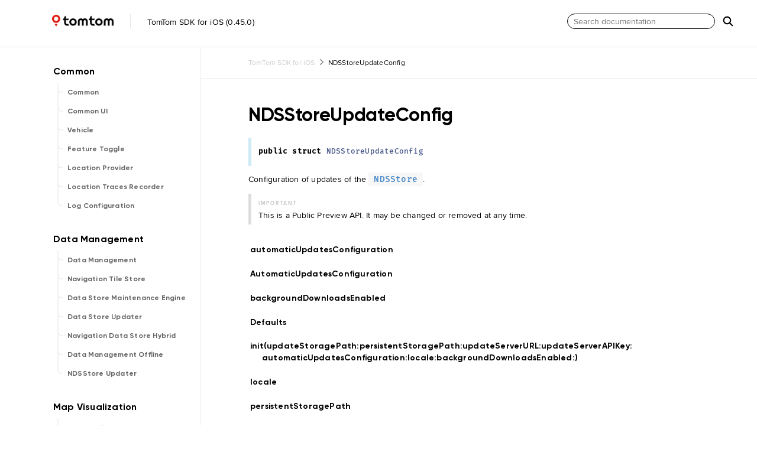

--- FILE ---
content_type: text/html
request_url: https://developer.tomtom.com/assets/downloads/tomtom-sdks/ios/api-reference/0.45.0/Structs/NDSStoreUpdateConfig.html
body_size: 4058
content:
<!DOCTYPE html>
<html lang="en">
  <head>
    <title>NDSStoreUpdateConfig Structure Reference</title>
    <link rel="stylesheet" type="text/css" href="../css/jazzy.css" />
    <link rel="stylesheet" type="text/css" href="../css/highlight.css" />
    <meta charset="utf-8">
    <script src="../js/jquery.min.js" defer></script>
    <script src="../js/jazzy.js" defer></script>
    
    <script src="../js/lunr.min.js" defer></script>
    <script src="../js/typeahead.jquery.js" defer></script>
    <script src="../js/jazzy.search.js" defer></script>
  </head>
  <body>

    <a name="//apple_ref/swift/Struct/NDSStoreUpdateConfig" class="dashAnchor"></a>

    <a title="API Reference Documentation"></a>

    <header class="header">
      <p class="header-col header-col--primary">
        <a class="header-link" href="../index.html">
        <img class="header-icon" src="../img/logo.png" alt="TomTomSDK"/>
        <img class="header-separator" src="../img/separator.png" alt="Separator"/> 
          TomTom SDK for iOS (0.45.0)
        </a>
      </p>
    
      <div class="header-col--secondary">
        <form class="searchform" role="search" action="../search.json" class="search-form">
          <input type="text" placeholder="Search documentation" data-typeahead>
          <img class="search-img" src="../img/search.png" alt="Search"/>
        </form>
      </div>
    </header>

    <div class="content-wrapper">
      <nav class="navigation">
        <ul class="nav-groups">
          <li class="nav-group-name">
            <img class="arrow" src="../img/arrow_submenu.png" alt="arrow"/>
            <a id="frameworkname" class="nav-group-name-link" href="../TomTomSDKCommon.html">TomTomSDKCommon</a>
          </li>
          <li class="nav-group-name">
            <img class="arrow" src="../img/arrow_submenu.png" alt="arrow"/>
            <a id="frameworkname" class="nav-group-name-link" href="../TomTomSDKCommonUI.html">TomTomSDKCommonUI</a>
          </li>
          <li class="nav-group-name">
            <img class="arrow" src="../img/arrow_submenu.png" alt="arrow"/>
            <a id="frameworkname" class="nav-group-name-link" href="../TomTomSDKVehicle.html">TomTomSDKVehicle</a>
          </li>
          <li class="nav-group-name">
            <img class="arrow" src="../img/arrow_submenu.png" alt="arrow"/>
            <a id="frameworkname" class="nav-group-name-link" href="../TomTomSDKFeatureToggle.html">TomTomSDKFeatureToggle</a>
          </li>
          <li class="nav-group-name">
            <img class="arrow" src="../img/arrow_submenu.png" alt="arrow"/>
            <a id="frameworkname" class="nav-group-name-link" href="../TomTomSDKLocationProvider.html">TomTomSDKLocationProvider</a>
          </li>
          <li class="nav-group-name">
            <img class="arrow" src="../img/arrow_submenu.png" alt="arrow"/>
            <a id="frameworkname" class="nav-group-name-link" href="../TomTomSDKLocationTracesRecorder.html">TomTomSDKLocationTracesRecorder</a>
          </li>
          <li class="nav-group-name">
            <img class="arrow" src="../img/arrow_submenu.png" alt="arrow"/>
            <a id="frameworkname" class="nav-group-name-link" href="../TomTomSDKLogConfiguration.html">TomTomSDKLogConfiguration</a>
          </li>
          <li class="nav-group-name">
            <img class="arrow" src="../img/arrow_submenu.png" alt="arrow"/>
            <a id="frameworkname" class="nav-group-name-link" href="../TomTomSDKDataManagement.html">TomTomSDKDataManagement</a>
          </li>
          <li class="nav-group-name">
            <img class="arrow" src="../img/arrow_submenu.png" alt="arrow"/>
            <a id="frameworkname" class="nav-group-name-link" href="../TomTomSDKNavigationTileStore.html">TomTomSDKNavigationTileStore</a>
          </li>
          <li class="nav-group-name">
            <img class="arrow" src="../img/arrow_submenu.png" alt="arrow"/>
            <a id="frameworkname" class="nav-group-name-link" href="../TomTomSDKDataStoreMaintenanceEngine.html">TomTomSDKDataStoreMaintenanceEngine</a>
          </li>
          <li class="nav-group-name">
            <img class="arrow" src="../img/arrow_submenu.png" alt="arrow"/>
            <a id="frameworkname" class="nav-group-name-link" href="../TomTomSDKDataStoreUpdater.html">TomTomSDKDataStoreUpdater</a>
          </li>
          <li class="nav-group-name">
            <img class="arrow" src="../img/arrow_submenu.png" alt="arrow"/>
            <a id="frameworkname" class="nav-group-name-link" href="../TomTomSDKNavigationDataStoreHybrid.html">TomTomSDKNavigationDataStoreHybrid</a>
          </li>
          <li class="nav-group-name">
            <img class="arrow" src="../img/arrow_submenu.png" alt="arrow"/>
            <a id="frameworkname" class="nav-group-name-link" href="../TomTomSDKDataManagementOffline.html">TomTomSDKDataManagementOffline</a>
          </li>
          <li class="nav-group-name">
            <img class="arrow" src="../img/arrow_submenu.png" alt="arrow"/>
            <a id="frameworkname" class="nav-group-name-link" href="../TomTomSDKNDSStoreUpdater.html">TomTomSDKNDSStoreUpdater</a>
          </li>
          <li class="nav-group-name">
            <img class="arrow" src="../img/arrow_submenu.png" alt="arrow"/>
            <a id="frameworkname" class="nav-group-name-link" href="../TomTomSDKMapDisplay.html">TomTomSDKMapDisplay</a>
          </li>
          <li class="nav-group-name">
            <img class="arrow" src="../img/arrow_submenu.png" alt="arrow"/>
            <a id="frameworkname" class="nav-group-name-link" href="../TomTomSDKRoutingVisualization.html">TomTomSDKRoutingVisualization</a>
          </li>
          <li class="nav-group-name">
            <img class="arrow" src="../img/arrow_submenu.png" alt="arrow"/>
            <a id="frameworkname" class="nav-group-name-link" href="../TomTomSDKSearchVisualization.html">TomTomSDKSearchVisualization</a>
          </li>
          <li class="nav-group-name">
            <img class="arrow" src="../img/arrow_submenu.png" alt="arrow"/>
            <a id="frameworkname" class="nav-group-name-link" href="../TomTomSDKPOIVisualization.html">TomTomSDKPOIVisualization</a>
          </li>
          <li class="nav-group-name">
            <img class="arrow" src="../img/arrow_submenu.png" alt="arrow"/>
            <a id="frameworkname" class="nav-group-name-link" href="../TomTomSDKNavigationVisualization.html">TomTomSDKNavigationVisualization</a>
          </li>
          <li class="nav-group-name">
            <img class="arrow" src="../img/arrow_submenu.png" alt="arrow"/>
            <a id="frameworkname" class="nav-group-name-link" href="../TomTomSDKRangeVisualization.html">TomTomSDKRangeVisualization</a>
          </li>
          <li class="nav-group-name">
            <img class="arrow" src="../img/arrow_submenu.png" alt="arrow"/>
            <a id="frameworkname" class="nav-group-name-link" href="../TomTomSDKStyleProviderOffline.html">TomTomSDKStyleProviderOffline</a>
          </li>
          <li class="nav-group-name">
            <img class="arrow" src="../img/arrow_submenu.png" alt="arrow"/>
            <a id="frameworkname" class="nav-group-name-link" href="../TomTomSDKMapDisplayDataProviderOffline.html">TomTomSDKMapDisplayDataProviderOffline</a>
          </li>
          <li class="nav-group-name">
            <img class="arrow" src="../img/arrow_submenu.png" alt="arrow"/>
            <a id="frameworkname" class="nav-group-name-link" href="../TomTomSDKMapDisplayDataProviderHybrid.html">TomTomSDKMapDisplayDataProviderHybrid</a>
          </li>
          <li class="nav-group-name">
            <img class="arrow" src="../img/arrow_submenu.png" alt="arrow"/>
            <a id="frameworkname" class="nav-group-name-link" href="../TomTomSDKSearch.html">TomTomSDKSearch</a>
          </li>
          <li class="nav-group-name">
            <img class="arrow" src="../img/arrow_submenu.png" alt="arrow"/>
            <a id="frameworkname" class="nav-group-name-link" href="../TomTomSDKSearchOnline.html">TomTomSDKSearchOnline</a>
          </li>
          <li class="nav-group-name">
            <img class="arrow" src="../img/arrow_submenu.png" alt="arrow"/>
            <a id="frameworkname" class="nav-group-name-link" href="../TomTomSDKSearchOnlineCustomData.html">TomTomSDKSearchOnlineCustomData</a>
          </li>
          <li class="nav-group-name">
            <img class="arrow" src="../img/arrow_submenu.png" alt="arrow"/>
            <a id="frameworkname" class="nav-group-name-link" href="../TomTomSDKSearchOffline.html">TomTomSDKSearchOffline</a>
          </li>
          <li class="nav-group-name">
            <img class="arrow" src="../img/arrow_submenu.png" alt="arrow"/>
            <a id="frameworkname" class="nav-group-name-link" href="../TomTomSDKSearchHybrid.html">TomTomSDKSearchHybrid</a>
          </li>
          <li class="nav-group-name">
            <img class="arrow" src="../img/arrow_submenu.png" alt="arrow"/>
            <a id="frameworkname" class="nav-group-name-link" href="../TomTomSDKSearchUI.html">TomTomSDKSearchUI</a>
          </li>
          <li class="nav-group-name">
            <img class="arrow" src="../img/arrow_submenu.png" alt="arrow"/>
            <a id="frameworkname" class="nav-group-name-link" href="../TomTomSDKDynamicData.html">TomTomSDKDynamicData</a>
          </li>
          <li class="nav-group-name">
            <img class="arrow" src="../img/arrow_submenu.png" alt="arrow"/>
            <a id="frameworkname" class="nav-group-name-link" href="../TomTomSDKDynamicDataOnline.html">TomTomSDKDynamicDataOnline</a>
          </li>
          <li class="nav-group-name">
            <img class="arrow" src="../img/arrow_submenu.png" alt="arrow"/>
            <a id="frameworkname" class="nav-group-name-link" href="../TomTomSDKStructuredSearch.html">TomTomSDKStructuredSearch</a>
          </li>
          <li class="nav-group-name">
            <img class="arrow" src="../img/arrow_submenu.png" alt="arrow"/>
            <a id="frameworkname" class="nav-group-name-link" href="../TomTomSDKStructuredSearchOffline.html">TomTomSDKStructuredSearchOffline</a>
          </li>
          <li class="nav-group-name">
            <img class="arrow" src="../img/arrow_submenu.png" alt="arrow"/>
            <a id="frameworkname" class="nav-group-name-link" href="../TomTomSDKReverseGeocoder.html">TomTomSDKReverseGeocoder</a>
          </li>
          <li class="nav-group-name">
            <img class="arrow" src="../img/arrow_submenu.png" alt="arrow"/>
            <a id="frameworkname" class="nav-group-name-link" href="../TomTomSDKReverseGeocoderOnline.html">TomTomSDKReverseGeocoderOnline</a>
          </li>
          <li class="nav-group-name">
            <img class="arrow" src="../img/arrow_submenu.png" alt="arrow"/>
            <a id="frameworkname" class="nav-group-name-link" href="../TomTomSDKReverseGeocoderOffline.html">TomTomSDKReverseGeocoderOffline</a>
          </li>
          <li class="nav-group-name">
            <img class="arrow" src="../img/arrow_submenu.png" alt="arrow"/>
            <a id="frameworkname" class="nav-group-name-link" href="../TomTomSDKReverseGeocoderHybrid.html">TomTomSDKReverseGeocoderHybrid</a>
          </li>
          <li class="nav-group-name">
            <img class="arrow" src="../img/arrow_submenu.png" alt="arrow"/>
            <a id="frameworkname" class="nav-group-name-link" href="../TomTomSDKRoute.html">TomTomSDKRoute</a>
          </li>
          <li class="nav-group-name">
            <img class="arrow" src="../img/arrow_submenu.png" alt="arrow"/>
            <a id="frameworkname" class="nav-group-name-link" href="../TomTomSDKRoutePlanner.html">TomTomSDKRoutePlanner</a>
          </li>
          <li class="nav-group-name">
            <img class="arrow" src="../img/arrow_submenu.png" alt="arrow"/>
            <a id="frameworkname" class="nav-group-name-link" href="../TomTomSDKRoutePlannerOnline.html">TomTomSDKRoutePlannerOnline</a>
          </li>
          <li class="nav-group-name">
            <img class="arrow" src="../img/arrow_submenu.png" alt="arrow"/>
            <a id="frameworkname" class="nav-group-name-link" href="../TomTomSDKRoutePlannerOffline.html">TomTomSDKRoutePlannerOffline</a>
          </li>
          <li class="nav-group-name">
            <img class="arrow" src="../img/arrow_submenu.png" alt="arrow"/>
            <a id="frameworkname" class="nav-group-name-link" href="../TomTomSDKRoutePlannerHybrid.html">TomTomSDKRoutePlannerHybrid</a>
          </li>
          <li class="nav-group-name">
            <img class="arrow" src="../img/arrow_submenu.png" alt="arrow"/>
            <a id="frameworkname" class="nav-group-name-link" href="../TomTomSDKRoutingCommon.html">TomTomSDKRoutingCommon</a>
          </li>
          <li class="nav-group-name">
            <img class="arrow" src="../img/arrow_submenu.png" alt="arrow"/>
            <a id="frameworkname" class="nav-group-name-link" href="../TomTomSDKRangeCalculator.html">TomTomSDKRangeCalculator</a>
          </li>
          <li class="nav-group-name">
            <img class="arrow" src="../img/arrow_submenu.png" alt="arrow"/>
            <a id="frameworkname" class="nav-group-name-link" href="../TomTomSDKNavigation.html">TomTomSDKNavigation</a>
          </li>
          <li class="nav-group-name">
            <img class="arrow" src="../img/arrow_submenu.png" alt="arrow"/>
            <a id="frameworkname" class="nav-group-name-link" href="../TomTomSDKNavigationUI.html">TomTomSDKNavigationUI</a>
          </li>
          <li class="nav-group-name">
            <img class="arrow" src="../img/arrow_submenu.png" alt="arrow"/>
            <a id="frameworkname" class="nav-group-name-link" href="../TomTomSDKNavigationOnline.html">TomTomSDKNavigationOnline</a>
          </li>
          <li class="nav-group-name">
            <img class="arrow" src="../img/arrow_submenu.png" alt="arrow"/>
            <a id="frameworkname" class="nav-group-name-link" href="../TomTomSDKNavigationOffline.html">TomTomSDKNavigationOffline</a>
          </li>
          <li class="nav-group-name">
            <img class="arrow" src="../img/arrow_submenu.png" alt="arrow"/>
            <a id="frameworkname" class="nav-group-name-link" href="../TomTomSDKNavigationHybrid.html">TomTomSDKNavigationHybrid</a>
          </li>
          <li class="nav-group-name">
            <img class="arrow" src="../img/arrow_submenu.png" alt="arrow"/>
            <a id="frameworkname" class="nav-group-name-link" href="../TomTomSDKNavigationOffRoad.html">TomTomSDKNavigationOffRoad</a>
          </li>
          <li class="nav-group-name">
            <img class="arrow" src="../img/arrow_submenu.png" alt="arrow"/>
            <a id="frameworkname" class="nav-group-name-link" href="../TomTomSDKNavigationEngines.html">TomTomSDKNavigationEngines</a>
          </li>
          <li class="nav-group-name">
            <img class="arrow" src="../img/arrow_submenu.png" alt="arrow"/>
            <a id="frameworkname" class="nav-group-name-link" href="../TomTomSDKRouteReplanner.html">TomTomSDKRouteReplanner</a>
          </li>
          <li class="nav-group-name">
            <img class="arrow" src="../img/arrow_submenu.png" alt="arrow"/>
            <a id="frameworkname" class="nav-group-name-link" href="../TomTomSDKRouteReplannerDefault.html">TomTomSDKRouteReplannerDefault</a>
          </li>
          <li class="nav-group-name">
            <img class="arrow" src="../img/arrow_submenu.png" alt="arrow"/>
            <a id="frameworkname" class="nav-group-name-link" href="../TomTomSDKRouteReplannerHybrid.html">TomTomSDKRouteReplannerHybrid</a>
          </li>
          <li class="nav-group-name">
            <img class="arrow" src="../img/arrow_submenu.png" alt="arrow"/>
            <a id="frameworkname" class="nav-group-name-link" href="../TomTomSDKDataSourceSelectionEngine.html">TomTomSDKDataSourceSelectionEngine</a>
          </li>
          <li class="nav-group-name">
            <img class="arrow" src="../img/arrow_submenu.png" alt="arrow"/>
            <a id="frameworkname" class="nav-group-name-link" href="../TomTomSDKTextToSpeech.html">TomTomSDKTextToSpeech</a>
          </li>
          <li class="nav-group-name">
            <img class="arrow" src="../img/arrow_submenu.png" alt="arrow"/>
            <a id="frameworkname" class="nav-group-name-link" href="../TomTomSDKTextToSpeechEngine.html">TomTomSDKTextToSpeechEngine</a>
          </li>
          <li class="nav-group-name">
            <img class="arrow" src="../img/arrow_submenu.png" alt="arrow"/>
            <a id="frameworkname" class="nav-group-name-link" href="../TomTomSDKDefaultTextToSpeech.html">TomTomSDKDefaultTextToSpeech</a>
          </li>
          <li class="nav-group-name">
            <img class="arrow" src="../img/arrow_submenu.png" alt="arrow"/>
            <a id="frameworkname" class="nav-group-name-link" href="../TomTomSDKHorizonEngineCommon.html">TomTomSDKHorizonEngineCommon</a>
          </li>
          <li class="nav-group-name">
            <img class="arrow" src="../img/arrow_submenu.png" alt="arrow"/>
            <a id="frameworkname" class="nav-group-name-link" href="../TomTomSDKSafetyCameras.html">TomTomSDKSafetyCameras</a>
          </li>
          <li class="nav-group-name">
            <img class="arrow" src="../img/arrow_submenu.png" alt="arrow"/>
            <a id="frameworkname" class="nav-group-name-link" href="../TomTomSDKHazards.html">TomTomSDKHazards</a>
          </li>
          <li class="nav-group-name">
            <img class="arrow" src="../img/arrow_submenu.png" alt="arrow"/>
            <a id="frameworkname" class="nav-group-name-link" href="../TomTomSDKTraffic.html">TomTomSDKTraffic</a>
          </li>
          <li class="nav-group-name">
            <img class="arrow" src="../img/arrow_submenu.png" alt="arrow"/>
            <a id="frameworkname" class="nav-group-name-link" href="../TomTomSDKTrafficDataProvider.html">TomTomSDKTrafficDataProvider</a>
          </li>
          <li class="nav-group-name">
            <img class="arrow" src="../img/arrow_submenu.png" alt="arrow"/>
            <a id="frameworkname" class="nav-group-name-link" href="../TomTomSDKTrafficEngine.html">TomTomSDKTrafficEngine</a>
          </li>
          <li class="nav-group-name">
            <img class="arrow" src="../img/arrow_submenu.png" alt="arrow"/>
            <a id="frameworkname" class="nav-group-name-link" href="../TomTomSDKMapMatchingEngineCommon.html">TomTomSDKMapMatchingEngineCommon</a>
          </li>
          <li class="nav-group-name">
            <img class="arrow" src="../img/arrow_submenu.png" alt="arrow"/>
            <a id="frameworkname" class="nav-group-name-link" href="../TomTomSDKMapMatchingEngineTileStore.html">TomTomSDKMapMatchingEngineTileStore</a>
          </li>
          <li class="nav-group-name">
            <img class="arrow" src="../img/arrow_submenu.png" alt="arrow"/>
            <a id="frameworkname" class="nav-group-name-link" href="../TomTomSDKMapMatchingEngineOffline.html">TomTomSDKMapMatchingEngineOffline</a>
          </li>
          <li class="nav-group-name">
            <img class="arrow" src="../img/arrow_submenu.png" alt="arrow"/>
            <a id="frameworkname" class="nav-group-name-link" href="../TomTomSDKMapMatchingEngineHybrid.html">TomTomSDKMapMatchingEngineHybrid</a>
          </li>
          <li class="nav-group-name">
            <img class="arrow" src="../img/arrow_submenu.png" alt="arrow"/>
            <a id="frameworkname" class="nav-group-name-link" href="../Extensions.html">Extensions</a>
          </li>
        </ul>
      </nav>      <article class="main-content">
        <p class="breadcrumbs">
          <a href="../index.html">TomTom SDK for iOS</a>
          <img class="carat" src="../img/carat.png" alt=""/>
          NDSStoreUpdateConfig
        </p>
        <section class="section">
          <div class="section-content top-matter">
            <h1 id="modulename">NDSStoreUpdateConfig</h1>
              <div class="declaration">
                <div class="language">
                  
                  <pre class="highlight swift"><code><span class="kd">public</span> <span class="kd">struct</span> <span class="kt">NDSStoreUpdateConfig</span></code></pre>

                </div>
              </div>
            <p>Configuration of updates of the <code><a href="../Classes/NDSStore.html">NDSStore</a></code>.</p>
<div class="aside aside-important">
    <p class="aside-title">Important</p>
    This is a Public Preview API. It may be changed or removed at any time.

</div>

          </div>
        </section>

        <section class="section">
          <div id="sortList" class="section-content">
 
            <div class="task-group">
              <ul class="item-container">
                <li class="item">
                  <div>
                    <code>
                    <a name="/s:[base64]"></a>
                    <a name="//apple_ref/swift/Method/init(updateStoragePath:persistentStoragePath:updateServerURL:updateServerAPIKey:automaticUpdatesConfiguration:locale:backgroundDownloadsEnabled:)" class="dashAnchor"></a>
                    <a class="token" href="#/s:[base64]">init(updateStoragePath:<wbr>persistentStoragePath:<wbr>updateServerURL:<wbr>updateServerAPIKey:<wbr>automaticUpdatesConfiguration:<wbr>locale:<wbr>backgroundDownloadsEnabled:<wbr>)</a>
                    </code>
                  </div>
                  <div class="height-container">
                    <div class="pointer-container"></div>
                    <section class="section">
                      <div class="pointer"></div>
                      <div class="abstract">
                        <p>Creates an instance of <code>NDSStoreUpdateConfig</code>.</p>

                      </div>
                      <div class="declaration">
                        <h4>Declaration</h4>
                        <div class="language">
                          <p class="aside-title">Swift</p>
                          <pre class="highlight swift"><code><span class="kd">public</span> <span class="nf">init</span><span class="p">(</span>
    <span class="nv">updateStoragePath</span><span class="p">:</span> <span class="kt">String</span><span class="p">,</span>
    <span class="nv">persistentStoragePath</span><span class="p">:</span> <span class="kt">String</span><span class="p">,</span>
    <span class="nv">updateServerURL</span><span class="p">:</span> <span class="kt">URL</span><span class="p">?</span> <span class="o">=</span> <span class="kt"><a href="../Structs/NDSStoreUpdateConfig/Defaults.html">Defaults</a></span><span class="o">.</span><span class="n"><a href="../Structs/NDSStoreUpdateConfig.html#/s:03TomA18SDKNDSStoreUpdater20NDSStoreUpdateConfigV15updateServerURL10Foundation0I0VSgvp">updateServerURL</a></span><span class="p">,</span>
    <span class="nv">updateServerAPIKey</span><span class="p">:</span> <span class="kt">String</span><span class="p">?</span> <span class="o">=</span> <span class="kt"><a href="../Structs/NDSStoreUpdateConfig/Defaults.html">Defaults</a></span><span class="o">.</span><span class="n"><a href="../Structs/NDSStoreUpdateConfig.html#/s:03TomA18SDKNDSStoreUpdater20NDSStoreUpdateConfigV18updateServerAPIKeySSSgvp">updateServerAPIKey</a></span><span class="p">,</span>
    <span class="nv">automaticUpdatesConfiguration</span><span class="p">:</span> <span class="kt"><a href="../Structs/NDSStoreUpdateConfig/AutomaticUpdatesConfiguration.html">AutomaticUpdatesConfiguration</a></span> <span class="o">=</span> <span class="kt"><a href="../Structs/NDSStoreUpdateConfig/Defaults.html">Defaults</a></span><span class="o">.</span><span class="n"><a href="../Structs/NDSStoreUpdateConfig.html#/s:03TomA18SDKNDSStoreUpdater20NDSStoreUpdateConfigV29automaticUpdatesConfigurationAC09AutomatichI0Vvp">automaticUpdatesConfiguration</a></span><span class="p">,</span>
    <span class="nv">locale</span><span class="p">:</span> <span class="kt">Locale</span> <span class="o">=</span> <span class="kt"><a href="../Structs/NDSStoreUpdateConfig/Defaults.html">Defaults</a></span><span class="o">.</span><span class="n"><a href="../Structs/NDSStoreUpdateConfig.html#/s:03TomA18SDKNDSStoreUpdater20NDSStoreUpdateConfigV6locale10Foundation6LocaleVvp">locale</a></span><span class="p">,</span>
    <span class="nv">backgroundDownloadsEnabled</span><span class="p">:</span> <span class="kt">Bool</span> <span class="o">=</span> <span class="kt"><a href="../Structs/NDSStoreUpdateConfig/Defaults.html">Defaults</a></span><span class="o">.</span><span class="n"><a href="../Structs/NDSStoreUpdateConfig.html#/s:03TomA18SDKNDSStoreUpdater20NDSStoreUpdateConfigV26backgroundDownloadsEnabledSbvp">backgroundDownloadsEnabled</a></span>
<span class="p">)</span></code></pre>

                        </div>
                      </div>
                      <div>
                        <h4>Parameters</h4>
                        <table class="graybox">
                          <tbody>
                            <tr>
                              <td>
                                <code>
                                <em>updateStoragePath</em>
                                </code>
                              </td>
                              <td>
                                <div>
                                  <p>See <code><a href="../Structs/NDSStoreUpdateConfig.html#/s:03TomA18SDKNDSStoreUpdater20NDSStoreUpdateConfigV17updateStoragePathSSvp">updateStoragePath</a></code>.</p>
                                </div>
                              </td>
                            </tr>
                            <tr>
                              <td>
                                <code>
                                <em>persistentStoragePath</em>
                                </code>
                              </td>
                              <td>
                                <div>
                                  <p>See <code><a href="../Structs/NDSStoreUpdateConfig.html#/s:03TomA18SDKNDSStoreUpdater20NDSStoreUpdateConfigV21persistentStoragePathSSvp">persistentStoragePath</a></code>.</p>
                                </div>
                              </td>
                            </tr>
                            <tr>
                              <td>
                                <code>
                                <em>updateServerURL</em>
                                </code>
                              </td>
                              <td>
                                <div>
                                  <p>See <code><a href="../Structs/NDSStoreUpdateConfig.html#/s:03TomA18SDKNDSStoreUpdater20NDSStoreUpdateConfigV15updateServerURL10Foundation0I0VSgvp">updateServerURL</a></code>.</p>
                                </div>
                              </td>
                            </tr>
                            <tr>
                              <td>
                                <code>
                                <em>updateServerAPIKey</em>
                                </code>
                              </td>
                              <td>
                                <div>
                                  <p>See <code><a href="../Structs/NDSStoreUpdateConfig.html#/s:03TomA18SDKNDSStoreUpdater20NDSStoreUpdateConfigV18updateServerAPIKeySSSgvp">updateServerAPIKey</a></code>.</p>
                                </div>
                              </td>
                            </tr>
                            <tr>
                              <td>
                                <code>
                                <em>automaticUpdatesConfiguration</em>
                                </code>
                              </td>
                              <td>
                                <div>
                                  <p>See <code><a href="../Structs/NDSStoreUpdateConfig.html#/s:03TomA18SDKNDSStoreUpdater20NDSStoreUpdateConfigV29automaticUpdatesConfigurationAC09AutomatichI0Vvp">automaticUpdatesConfiguration</a></code>.</p>
                                </div>
                              </td>
                            </tr>
                            <tr>
                              <td>
                                <code>
                                <em>locale</em>
                                </code>
                              </td>
                              <td>
                                <div>
                                  <p>See <code><a href="../Structs/NDSStoreUpdateConfig.html#/s:03TomA18SDKNDSStoreUpdater20NDSStoreUpdateConfigV6locale10Foundation6LocaleVvp">locale</a></code>.</p>
                                </div>
                              </td>
                            </tr>
                            <tr>
                              <td>
                                <code>
                                <em>backgroundDownloadsEnabled</em>
                                </code>
                              </td>
                              <td>
                                <div>
                                  <p>See <code><a href="../Structs/NDSStoreUpdateConfig.html#/s:03TomA18SDKNDSStoreUpdater20NDSStoreUpdateConfigV26backgroundDownloadsEnabledSbvp">backgroundDownloadsEnabled</a></code>.</p>
                                </div>
                              </td>
                            </tr>
                          </tbody>
                        </table>
                      </div>
                    </section>
                  </div>
                </li>
              </ul>
            </div>
 
            <div class="task-group">
              <ul class="item-container">
                <li class="item">
                  <div>
                    <code>
                    <a name="/s:03TomA18SDKNDSStoreUpdater20NDSStoreUpdateConfigV29AutomaticUpdatesConfigurationV"></a>
                    <a name="//apple_ref/swift/Struct/AutomaticUpdatesConfiguration" class="dashAnchor"></a>
                    <a class="fullURL" href="../Structs/NDSStoreUpdateConfig/AutomaticUpdatesConfiguration.html">AutomaticUpdatesConfiguration</a>
                    </code>
                  </div>
                  <div class="height-container">
                    <div class="pointer-container"></div>
                    <section class="section">
                      <div class="pointer"></div>
                      <div class="abstract">
                        <p>Configuration of automatic updates parameters of the <code><a href="../Classes/NDSStore.html">NDSStore</a></code>.</p>
<div class="aside aside-important">
    <p class="aside-title">Important</p>
    This is a Public Preview API. It may be changed or removed at any time.

</div>

                        <a href="../Structs/NDSStoreUpdateConfig/AutomaticUpdatesConfiguration.html" class="slightly-smaller">See more</a>
                      </div>
                      <div class="declaration">
                        <h4>Declaration</h4>
                        <div class="language">
                          <p class="aside-title">Swift</p>
                          <pre class="highlight swift"><code><span class="kd">public</span> <span class="kd">struct</span> <span class="kt">AutomaticUpdatesConfiguration</span></code></pre>

                        </div>
                      </div>
                    </section>
                  </div>
                </li>
                <li class="item">
                  <div>
                    <code>
                    <a name="/s:03TomA18SDKNDSStoreUpdater20NDSStoreUpdateConfigV8DefaultsO"></a>
                    <a name="//apple_ref/swift/Enum/Defaults" class="dashAnchor"></a>
                    <a class="fullURL" href="../Structs/NDSStoreUpdateConfig/Defaults.html">Defaults</a>
                    </code>
                  </div>
                  <div class="height-container">
                    <div class="pointer-container"></div>
                    <section class="section">
                      <div class="pointer"></div>
                      <div class="abstract">
                        <p>Default values used in the <code><a href="../Structs/NDSStoreUpdateConfig.html">NDSStoreUpdateConfig</a></code>.</p>

                        <a href="../Structs/NDSStoreUpdateConfig/Defaults.html" class="slightly-smaller">See more</a>
                      </div>
                      <div class="declaration">
                        <h4>Declaration</h4>
                        <div class="language">
                          <p class="aside-title">Swift</p>
                          <pre class="highlight swift"><code><span class="kd">public</span> <span class="kd">enum</span> <span class="kt">Defaults</span></code></pre>

                        </div>
                      </div>
                    </section>
                  </div>
                </li>
                <li class="item">
                  <div>
                    <code>
                    <a name="/s:03TomA18SDKNDSStoreUpdater20NDSStoreUpdateConfigV17updateStoragePathSSvp"></a>
                    <a name="//apple_ref/swift/Property/updateStoragePath" class="dashAnchor"></a>
                    <a class="token" href="#/s:03TomA18SDKNDSStoreUpdater20NDSStoreUpdateConfigV17updateStoragePathSSvp">updateStoragePath</a>
                    </code>
                  </div>
                  <div class="height-container">
                    <div class="pointer-container"></div>
                    <section class="section">
                      <div class="pointer"></div>
                      <div class="abstract">
                        <p>The local path to the update packages directory. The directory provided must be writable.</p>

<p>After a successful update of an update region, all update files for that update region are deleted.</p>

<p>Free disk space is required to download and install updates, and to perform optimizations on
the map. If not enough space is available to download and install, then nothing is downloaded.</p>
<div class="aside aside-warning">
    <p class="aside-title">Warning</p>
    The value specified in <code><a href="../Structs/NDSStoreConfiguration.html#/s:03TomA24SDKDataManagementOffline21NDSStoreConfigurationV11mapDataPathSSvp">mapDataPath</a></code> and <code>NDSStoreUpdateConfig/updateStoragePath</code> must not be same or a subdirectory of the other.

</div>

                      </div>
                      <div class="declaration">
                        <h4>Declaration</h4>
                        <div class="language">
                          <p class="aside-title">Swift</p>
                          <pre class="highlight swift"><code><span class="kd">public</span> <span class="k">var</span> <span class="nv">updateStoragePath</span><span class="p">:</span> <span class="kt">String</span></code></pre>

                        </div>
                      </div>
                    </section>
                  </div>
                </li>
                <li class="item">
                  <div>
                    <code>
                    <a name="/s:03TomA18SDKNDSStoreUpdater20NDSStoreUpdateConfigV21persistentStoragePathSSvp"></a>
                    <a name="//apple_ref/swift/Property/persistentStoragePath" class="dashAnchor"></a>
                    <a class="token" href="#/s:03TomA18SDKNDSStoreUpdater20NDSStoreUpdateConfigV21persistentStoragePathSSvp">persistentStoragePath</a>
                    </code>
                  </div>
                  <div class="height-container">
                    <div class="pointer-container"></div>
                    <section class="section">
                      <div class="pointer"></div>
                      <div class="abstract">
                        <p>The path to the persistent directory for map updates.</p>

<p>For some functionality (e.g. recovery from unexpected failures) data may have to be persisted at this location.</p>

                      </div>
                      <div class="declaration">
                        <h4>Declaration</h4>
                        <div class="language">
                          <p class="aside-title">Swift</p>
                          <pre class="highlight swift"><code><span class="kd">public</span> <span class="k">var</span> <span class="nv">persistentStoragePath</span><span class="p">:</span> <span class="kt">String</span></code></pre>

                        </div>
                      </div>
                    </section>
                  </div>
                </li>
                <li class="item">
                  <div>
                    <code>
                    <a name="/s:03TomA18SDKNDSStoreUpdater20NDSStoreUpdateConfigV15updateServerURL10Foundation0I0VSgvp"></a>
                    <a name="//apple_ref/swift/Property/updateServerURL" class="dashAnchor"></a>
                    <a class="token" href="#/s:03TomA18SDKNDSStoreUpdater20NDSStoreUpdateConfigV15updateServerURL10Foundation0I0VSgvp">updateServerURL</a>
                    </code>
                  </div>
                  <div class="height-container">
                    <div class="pointer-container"></div>
                    <section class="section">
                      <div class="pointer"></div>
                      <div class="abstract">
                        <p>The URL of the server to download updates from.</p>

                      </div>
                      <div class="declaration">
                        <h4>Declaration</h4>
                        <div class="language">
                          <p class="aside-title">Swift</p>
                          <pre class="highlight swift"><code><span class="kd">public</span> <span class="k">var</span> <span class="nv">updateServerURL</span><span class="p">:</span> <span class="kt">URL</span><span class="p">?</span></code></pre>

                        </div>
                      </div>
                    </section>
                  </div>
                </li>
                <li class="item">
                  <div>
                    <code>
                    <a name="/s:03TomA18SDKNDSStoreUpdater20NDSStoreUpdateConfigV18updateServerAPIKeySSSgvp"></a>
                    <a name="//apple_ref/swift/Property/updateServerAPIKey" class="dashAnchor"></a>
                    <a class="token" href="#/s:03TomA18SDKNDSStoreUpdater20NDSStoreUpdateConfigV18updateServerAPIKeySSSgvp">updateServerAPIKey</a>
                    </code>
                  </div>
                  <div class="height-container">
                    <div class="pointer-container"></div>
                    <section class="section">
                      <div class="pointer"></div>
                      <div class="abstract">
                        <p>The API key used for requests to the map updates server that was specified in <code><a href="../Structs/NDSStoreUpdateConfig.html#/s:03TomA18SDKNDSStoreUpdater20NDSStoreUpdateConfigV15updateServerURL10Foundation0I0VSgvp">updateServerURL</a></code>.</p>

<p>If <code>nil</code>, the key parameter will not be present in requests.</p>

                      </div>
                      <div class="declaration">
                        <h4>Declaration</h4>
                        <div class="language">
                          <p class="aside-title">Swift</p>
                          <pre class="highlight swift"><code><span class="kd">public</span> <span class="k">var</span> <span class="nv">updateServerAPIKey</span><span class="p">:</span> <span class="kt">String</span><span class="p">?</span></code></pre>

                        </div>
                      </div>
                    </section>
                  </div>
                </li>
                <li class="item">
                  <div>
                    <code>
                    <a name="/s:03TomA18SDKNDSStoreUpdater20NDSStoreUpdateConfigV29automaticUpdatesConfigurationAC09AutomatichI0Vvp"></a>
                    <a name="//apple_ref/swift/Property/automaticUpdatesConfiguration" class="dashAnchor"></a>
                    <a class="token" href="#/s:03TomA18SDKNDSStoreUpdater20NDSStoreUpdateConfigV29automaticUpdatesConfigurationAC09AutomatichI0Vvp">automaticUpdatesConfiguration</a>
                    </code>
                  </div>
                  <div class="height-container">
                    <div class="pointer-container"></div>
                    <section class="section">
                      <div class="pointer"></div>
                      <div class="abstract">
                        <p>Configuration of automatic updates parameters</p>

                      </div>
                      <div class="declaration">
                        <h4>Declaration</h4>
                        <div class="language">
                          <p class="aside-title">Swift</p>
                          <pre class="highlight swift"><code><span class="kd">public</span> <span class="k">var</span> <span class="nv">automaticUpdatesConfiguration</span><span class="p">:</span> <span class="kt"><a href="../Structs/NDSStoreUpdateConfig/AutomaticUpdatesConfiguration.html">AutomaticUpdatesConfiguration</a></span></code></pre>

                        </div>
                      </div>
                    </section>
                  </div>
                </li>
                <li class="item">
                  <div>
                    <code>
                    <a name="/s:03TomA18SDKNDSStoreUpdater20NDSStoreUpdateConfigV6locale10Foundation6LocaleVvp"></a>
                    <a name="//apple_ref/swift/Property/locale" class="dashAnchor"></a>
                    <a class="token" href="#/s:03TomA18SDKNDSStoreUpdater20NDSStoreUpdateConfigV6locale10Foundation6LocaleVvp">locale</a>
                    </code>
                  </div>
                  <div class="height-container">
                    <div class="pointer-container"></div>
                    <section class="section">
                      <div class="pointer"></div>
                      <div class="abstract">
                        <p>Set the locale. The language of the locale will be considered for names of map regions in region graph.</p>

<p>If the map does not support the language, the best matched language in the map will be used.</p>

                      </div>
                      <div class="declaration">
                        <h4>Declaration</h4>
                        <div class="language">
                          <p class="aside-title">Swift</p>
                          <pre class="highlight swift"><code><span class="kd">public</span> <span class="k">var</span> <span class="nv">locale</span><span class="p">:</span> <span class="kt">Locale</span></code></pre>

                        </div>
                      </div>
                    </section>
                  </div>
                </li>
                <li class="item">
                  <div>
                    <code>
                    <a name="/s:03TomA18SDKNDSStoreUpdater20NDSStoreUpdateConfigV26backgroundDownloadsEnabledSbvp"></a>
                    <a name="//apple_ref/swift/Property/backgroundDownloadsEnabled" class="dashAnchor"></a>
                    <a class="token" href="#/s:03TomA18SDKNDSStoreUpdater20NDSStoreUpdateConfigV26backgroundDownloadsEnabledSbvp">backgroundDownloadsEnabled</a>
                    </code>
                  </div>
                  <div class="height-container">
                    <div class="pointer-container"></div>
                    <section class="section">
                      <div class="pointer"></div>
                      <div class="abstract">
                        <p>Inidicates if background downloads are allowed.</p>

<p>An iOS app can be in the foreground where the UI is visible, or in the background where the UI is not visible.
Apps in the background will be suspended by iOS after some time and they could also be reclaimed by iOS to free
up system resources.
If this setting is enabled, the download of the current update region continues when the application is in the
background, suspended or reclaimed.
Installation of an update region that is downloaded while the application is suspended will only be done when
the application is in the foreground.
To install a map update that has finished downloading after the application is reclaimed by iOS, the update must
be rescheduled with the <code>NDSStore/schedule(operations:)</code> API.</p>
<div class="aside aside-note">
    <p class="aside-title">Note</p>
    Background downloads require the app to have the &ldquo;Background Modes&rdquo; capability with &ldquo;Background fetch&rdquo;
    enabled.

</div><div class="aside aside-important">
    <p class="aside-title">Important</p>
    This is a Public Preview API. It may be changed or removed at any time.

</div>

                      </div>
                      <div class="declaration">
                        <h4>Declaration</h4>
                        <div class="language">
                          <p class="aside-title">Swift</p>
                          <pre class="highlight swift"><code><span class="kd">public</span> <span class="k">var</span> <span class="nv">backgroundDownloadsEnabled</span><span class="p">:</span> <span class="kt">Bool</span></code></pre>

                        </div>
                      </div>
                    </section>
                  </div>
                </li>
              </ul>
            </div>
          </div>
        </section>

      </article>
    </div>
    <section class="footer">
      <p>&copy; 2024 <a class="link" href="https://developer.tomtom.com/" target="_blank" rel="external noopener">TomTom N.V.</a>. All rights reserved. (Last updated: 2024-04-06)</p>
      <p>Generated by <a class="link" href="https://github.com/realm/jazzy" target="_blank" rel="external noopener">jazzy ♪♫ v0.14.4</a>, a <a class="link" href="https://realm.io" target="_blank" rel="external noopener">Realm</a> project.</p>
    </section>
  </body>
</html>


--- FILE ---
content_type: text/css
request_url: https://developer.tomtom.com/assets/downloads/tomtom-sdks/ios/api-reference/0.45.0/css/jazzy.css
body_size: 2976
content:
/*! Jazzy - https://github.com/realm/jazzy
 *  Copyright Realm Inc.
 *  SPDX-License-Identifier: MIT
 */
@font-face {
  font-family: 'GilroyBold';
  src: url("../fonts/gilroy-bold.woff2") format("woff2"); }

@font-face {
  font-family: 'GilroySemibold';
  src: url("../fonts/gilroy-semibold.woff2") format("woff2"); }

@font-face {
  font-family: 'ProximaNovaBold';
  src: url("../fonts/proximanova-bold.woff2") format("woff2"); }

@font-face {
  font-family: 'ProximaNovaSemibold';
  src: url("../fonts/proximanova-semibold.woff2") format("woff2"); }

@font-face {
  font-family: 'ProximaNovaRegular';
  src: url("../fonts/proximanova-regular.woff2") format("woff2"); }

@font-face {
  font-family: 'FiraCodeBold';
  src: url("../fonts/firacode-bold.woff2") format("woff2"); }

@font-face {
  font-family: 'FiraCodeMedium';
  src: url("../fonts/firacode-medium.woff2") format("woff2"); }

@font-face {
  font-family: 'FiraCcsodeSemibold';
  src: url("../fonts/firacode-semibold.woff2") format("woff2"); }

*, *:before, *:after {
  box-sizing: inherit; }

body {
  margin: 0;
  background: #fff;
  color: #333;
  letter-spacing: .2px;
  -webkit-font-smoothing: antialiased;
  box-sizing: border-box;
  word-wrap: break-word;
  color: #000;
  font-family: 'ProximaNovaRegular', sans-serif;
  font-size: 0.875rem;
  font-style: normal;
  line-height: 1.25rem; }

h1 {
  font-size: 2rem;
  font-weight: 700;
  margin: 1.275em 0 0.6em; }

h2 {
  font-size: 1.75rem;
  font-weight: 700;
  margin: 1.275em 0 0.3em; }

h3 {
  font-size: 1.5rem;
  font-weight: 700;
  margin: 1em 0 0.3em; }

h4 {
  font-size: 1.25rem;
  font-weight: 700;
  margin: 1.275em 0 0.85em; }

h5 {
  font-size: 1rem;
  font-weight: 700;
  margin: 1.275em 0 0.85em; }

h6 {
  font-size: 1rem;
  font-weight: 700;
  margin: 1.275em 0 0.85em;
  color: #777; }

p {
  margin: 0 0 1em; }

ul, ol {
  padding: 0 0 0 0;
  margin: 0 0 0 0; }

blockquote {
  margin: 0 0 0.85em;
  padding: 0 15px;
  color: #858585;
  border-left: 4px solid #e5e5e5; }

img {
  max-width: 100%; }

a {
  color: #4183c4;
  text-decoration: none; }
  a:hover, a:focus {
    outline: 0;
    text-decoration: underline; }
  a.discouraged {
    text-decoration: line-through; }
    a.discouraged:hover, a.discouraged:focus {
      text-decoration: underline line-through; }

table {
  background: #fff;
  width: 100%;
  border-collapse: collapse;
  border-spacing: 0;
  overflow: auto;
  margin: 0 0 0.85em; }

tr:nth-child(2n) {
  background-color: #fbfbfb; }

th, td {
  padding: 6px 13px;
  border: 1px solid #CCCCCC; }

hr {
  height: 1px;
  border: none;
  background-color: #CCCCCC; }

pre {
  margin: 0 0 1.275em;
  padding: .85em 1em;
  overflow: auto;
  background: #f7f7f7;
  font-size: .875em;
  font-family: "FiraCodeMedium", sans-serif; }

code {
  font-family: "FiraCodeMedium", sans-serif; }

.item-container p > code, .item-container li > code, .top-matter p > code, .top-matter li > code {
  background: #f7f7f7;
  padding: .2em; }
  .item-container p > code:before, .item-container p > code:after, .item-container li > code:before, .item-container li > code:after, .top-matter p > code:before, .top-matter p > code:after, .top-matter li > code:before, .top-matter li > code:after {
    letter-spacing: -.2em;
    content: "\00a0"; }

pre code {
  padding: 0;
  white-space: pre; }

.content-wrapper {
  display: flex;
  flex-direction: column; }
  @media (min-width: 768px) {
    .content-wrapper {
      flex-direction: row; } }
.header {
  display: flex;
  padding: 24px 24px 24px 0;
  font-size: 0.875em;
  color: #999;
  height: 80px;
  border-bottom: 1px solid #EDEDED; }

.header-col {
  margin: 0;
  padding: 0 8px; }

.header-col--primary {
  flex: 1; }

.header-link {
  font-style: normal;
  font-size: 14px;
  line-height: 20px;
  color: #000; }

a.header-link:focus, a.header-link:hover {
  text-decoration: none; }

.header-icon {
  padding-left: 80px;
  padding-right: 24px;
  vertical-align: -3px;
  height: 20px; }

.header-separator {
  padding-right: 24px;
  vertical-align: -6px;
  height: 24px; }

.breadcrumbs {
  padding: 16px 80px;
  margin: 0;
  border-bottom: 1px solid #EDEDED;
  color: #000;
  font-family: 'ProximaNovaRegular', sans-serif;
  font-size: 0.875em;
  font-style: normal;
  line-height: 20px; }
  .breadcrumbs a {
    color: #CCCCCC; }

.carat {
  height: 10px;
  margin: 0 5px; }

.navigation {
  order: 2;
  padding-top: 60px;
  flex-direction: column; }
  @media (min-width: 768px) {
    .navigation {
      order: 1;
      width: 340px;
      padding-left: 90px;
      padding-bottom: 64px;
      overflow: hidden;
      word-wrap: break-word;
      border-right: 1px solid #EDEDED; } }
.nav-groups {
  list-style-type: none;
  padding-left: 0; }

.nav-group-name {
  list-style: none;
  display: flex;
  align-items: center; }

.nav-group-name-link {
  font-family: 'GilroyBold', sans-serif;
  font-style: normal;
  font-size: 0.75rem;
  line-height: 1rem;
  color: #666666; }

.nav-group-tasks {
  display: none;
  margin: 8px 0;
  padding: 0 0 0 8px; }

.nav-group-task {
  font-size: 1em;
  word-wrap: break-word;
  list-style-type: none;
  white-space: nowrap; }

.nav-group-task-link {
  color: #808080; }

.main-content {
  font-style: normal;
  font-size: 14px;
  line-height: 20px;
  order: 1; }
  @media (min-width: 768px) {
    .main-content {
      order: 2;
      flex: 1;
      padding-bottom: 60px; } }
.section {
  padding: 0 80px; }

.section-content {
  max-width: 100%;
  margin: -10 auto; }

.section-name {
  color: #000;
  display: block; }
  .section-name p {
    margin-bottom: inherit; }

#modulename {
  color: #000;
  font-family: 'GilroyBold', sans-serif;
  font-size: 2rem;
  font-style: normal;
  line-height: 40px;
  letter-spacing: -0.32px; }

.declaration .highlight {
  overflow-x: initial;
  padding: 8px 0;
  margin: 0;
  background-color: transparent;
  border: none; }

.task-group-section {
  border-top: 1px solid #ddd; }

.task-group {
  padding-top: 0px; }

.task-name-container a[name]:before {
  content: "";
  display: block; }

.section-name-container {
  position: relative; }
  .section-name-container .section-name-link {
    position: absolute;
    top: 0;
    left: 0;
    bottom: 0;
    right: 0;
    margin-bottom: 0; }
  .section-name-container .section-name {
    position: relative;
    pointer-events: none;
    z-index: 1; }
    .section-name-container .section-name a {
      pointer-events: auto; }

.item-container {
  padding: 0; }

.item {
  padding-top: 20px;
  width: 100%;
  list-style-type: none; }
  .item a[name]:before {
    content: "";
    display: block; }
  .item .token, .item .direct-link {
    color: #000;
    display: inline-block;
    text-indent: -20px;
    padding-left: 3px;
    margin-left: 20px;
    font-family: 'GilroyBold', sans-serif;
    font-size: 0.875rem;
    line-height: 1.25rem;
    font-style: normal; }
  .item .fullURL, .item .direct-link {
    color: #000;
    display: inline-block;
    text-indent: -20px;
    padding-left: 3px;
    margin-left: 20px;
    font-family: 'GilroyBold', sans-serif;
    font-size: 0.875rem;
    line-height: 1.25rem;
    font-style: normal; }
  .item .declaration-note {
    font-size: .85em;
    color: #808080;
    font-style: italic; }

.pointer-container {
  border-bottom: 1px solid #ddd;
  left: -23px;
  padding-bottom: 13px;
  position: relative;
  width: 110%; }

.pointer {
  left: 21px;
  top: 7px;
  display: block;
  position: absolute;
  width: 12px;
  height: 12px;
  border-left: 1px solid #EDEDED;
  border-top: 1px solid #EDEDED;
  background: #fff;
  transform: rotate(45deg); }

.height-container {
  display: none;
  position: relative;
  width: 100%;
  overflow: hidden; }
  .height-container .section {
    background: #fff;
    border: 1px solid #ddd;
    border-top-width: 0;
    padding-top: 10px;
    padding-bottom: 5px;
    padding: 8px 16px; }

.aside, .language {
  padding: 6px 12px;
  margin: 12px 0;
  border-left: 5px solid #dddddd;
  overflow-y: hidden; }
  .aside .aside-title, .language .aside-title {
    font-size: 9px;
    letter-spacing: 2px;
    text-transform: uppercase;
    padding-bottom: 0;
    margin: 0;
    color: #aaa;
    -webkit-user-select: none; }
  .aside p:last-child, .language p:last-child {
    margin-bottom: 0; }

.language {
  border-left: 5px solid #cde9f4; }
  .language .aside-title {
    color: #4183c4; }

.aside-warning, .aside-deprecated, .aside-unavailable {
  border-left: 5px solid #ff6666; }
  .aside-warning .aside-title, .aside-deprecated .aside-title, .aside-unavailable .aside-title {
    color: #ff0000; }

.graybox {
  border-collapse: collapse;
  width: 100%; }
  .graybox p {
    margin: 0;
    word-break: break-word;
    min-width: 50px; }
  .graybox td {
    border: 1px solid #ddd;
    padding: 5px 25px 5px 10px;
    vertical-align: middle; }
  .graybox tr td:first-of-type {
    text-align: right;
    padding: 7px;
    vertical-align: top;
    word-break: normal;
    width: 40px; }

.slightly-smaller {
  font-size: 0.9em; }

.footer {
  padding: 8px 16px;
  background: #444;
  color: #ddd;
  font-size: 0.8em; }
  .footer p {
    margin: 8px 0; }
  .footer a {
    color: #fff; }

html.dash .header, html.dash .breadcrumbs, html.dash .navigation {
  display: none; }

html.dash .height-container {
  display: block; }

.searchform {
  display: flex;
  justify-content: center;
  align-items: center;
  margin-bottom: 15px;
  margin-top: -10px;
  width: 300px; }
  .searchform input {
    font: 16px/1.7 "ProximaNovaRegular", "GilroyBold", sans-serif;
    font-size: 14px;
    line-height: 24px;
    padding: 0 10px;
    margin: 0;
    border: 1px solid;
    color: #000000;
    border-radius: 1em;
    width: 250px; }
    .loading .searchform input {
      background: white url(../img/spinner.gif) center right 4px no-repeat; }
  .searchform .tt-menu {
    margin: 0;
    width: 100%;
    background: #fbfbfb;
    color: #333;
    border: 1px solid #ddd;
    border-radius: 1em; }
  .searchform .tt-highlight {
    font-weight: bold; }
  .searchform .tt-suggestion {
    font: 16px/1.7 "ProximaNovaRegular", "GilroyBold", sans-serif;
    padding: 8px 8px;
    word-break: break-word; }
    .searchform .tt-suggestion span {
      display: inline-block;
      white-space: normal;
      border-radius: 1em; }
    .searchform .tt-suggestion .doc-parent-name {
      width: 100%;
      text-align: right;
      font-weight: normal;
      font-size: 0.9em;
      padding-left: 16px; }
  .searchform .tt-suggestion:hover,
  .searchform .tt-suggestion.tt-cursor {
    cursor: pointer;
    background-color: #4183c4;
    color: #fff; }
  .searchform .tt-suggestion:hover .doc-parent-name,
  .searchform .tt-suggestion.tt-cursor .doc-parent-name {
    color: #fff; }

.name {
  font-family: 'GilroySemibold', sans-serif;
  font-size: 12px; }

.text {
  font-size: 14px;
  font-family: 'ProximaNovaRegular', sans-serif;
  color: black; }

.container {
  background-color: #333333;
  color: #F5F5F5;
  border-radius: 8px;
  padding: 15px;
  margin-top: 15px;
  margin-bottom: 20px;
  height: 44px; }

.column {
  display: flex;
  flex-direction: column;
  gap: 10px; }

.row {
  display: grid;
  grid-template-columns: repeat(2, 1fr) 1fr;
  gap: 10px;
  padding: 20px;
  max-width: 1200px;
  margin: 20px auto; }

.domains {
  display: flex;
  align-items: center; }

.title {
  font-family: 'GilroyBold', sans-serif;
  font-size: 32px;
  font-style: normal;
  line-height: 40px;
  letter-spacing: -0.32px; }

.description {
  color: #000;
  font-family: 'ProximaNovaRegular', sans-serif;
  font-size: 14px;
  font-style: normal;
  line-height: 20px; }

.link {
  font-weight: 700;
  text-decoration-line: underline; }

.no-style,
.no-style:hover,
.no-style:focus {
  color: inherit; }

.domainName {
  font-size: 18.41px;
  padding-left: 20px;
  font-family: 'GilroyBold', sans-serif;
  font-style: normal;
  line-height: 21.04px;
  letter-spacing: -0.184px; }

.arrow {
  margin-right: 8px;
  width: 16px;
  height: 32px; }

.nav-groups li {
  display: flex;
  flex-direction: row;
  align-items: center;
  position: relative; }

.nav-groups li:before {
  content: "";
  font-family: 'GilroyBold', sans-serif;
  font-size: 16px;
  font-style: normal;
  padding-bottom: 70px;
  position: absolute;
  flex-direction: column;
  align-items: center;
  cursor: pointer;
  z-index: -1; }

.nav-groups li:nth-child(1):before {
  content: "Common"; }

.nav-groups li:nth-child(7) {
  padding-bottom: 60px; }

.nav-groups li:nth-child(7) .arrow {
  content: url("../img/arrow_last.png"); }

.nav-groups li:nth-child(8):before {
  content: "Data Management"; }

.nav-groups li:nth-child(14) {
  padding-bottom: 60px; }

.nav-groups li:nth-child(14) .arrow {
  content: url("../img/arrow_last.png"); }

.nav-groups li:nth-child(15):before {
  content: "Map Visualization"; }

.nav-groups li:nth-child(23) {
  padding-bottom: 60px; }

.nav-groups li:nth-child(23) .arrow {
  content: url("../img/arrow_last.png"); }

.nav-groups li:nth-child(24):before {
  content: "Search"; }

.nav-groups li:nth-child(37) {
  padding-bottom: 60px; }

.nav-groups li:nth-child(37) .arrow {
  content: url("../img/arrow_last.png"); }

.nav-groups li:nth-child(38):before {
  content: "Routing"; }

.nav-groups li:nth-child(44) {
  padding-bottom: 60px; }

.nav-groups li:nth-child(44) .arrow {
  content: url("../img/arrow_last.png"); }

.nav-groups li:nth-child(45):before {
  content: "Navigation"; }

.nav-groups li:nth-child(58) {
  padding-bottom: 60px; }

.nav-groups li:nth-child(58) .arrow {
  content: url("../img/arrow_last.png"); }

.nav-groups li:nth-child(59):before {
  content: "Virtual Horizon"; }

.nav-groups li:nth-child(61) {
  padding-bottom: 60px; }

.nav-groups li:nth-child(61) .arrow {
  content: url("../img/arrow_last.png"); }

.nav-groups li:nth-child(62):before {
  content: "Traffic"; }

.nav-groups li:nth-child(65) {
  padding-bottom: 60px; }

.nav-groups li:nth-child(65) .arrow {
  content: url("../img/arrow_last.png"); }

.nav-groups li:nth-child(66):before {
  content: "Map Matching"; }

.nav-groups li:nth-child(68) {
  padding-bottom: 60px; }

.nav-groups li:nth-child(68) .arrow {
  content: url("../img/arrow_last.png"); }

.nav-groups li:last-child:before {
  content: "Other"; }

.nav-groups li:last-child .arrow {
  content: url("../img/arrow_last.png"); }


--- FILE ---
content_type: text/css
request_url: https://developer.tomtom.com/assets/downloads/tomtom-sdks/ios/api-reference/0.45.0/css/highlight.css
body_size: 294
content:
/*! Jazzy - https://github.com/realm/jazzy
 *  Copyright Realm Inc.
 *  SPDX-License-Identifier: MIT
 */
/* Credit to https://gist.github.com/wataru420/2048287 */
.highlight .c {
  color: #999988;
  font-style: italic; }

.highlight .err {
  color: #a61717;
  background-color: #e3d2d2; }

.highlight .k {
  color: #000000;
  font-weight: bold; }

.highlight .o {
  color: #000000;
  font-weight: bold; }

.highlight .cm {
  color: #999988;
  font-style: italic; }

.highlight .cp {
  color: #999999;
  font-weight: bold; }

.highlight .c1 {
  color: #999988;
  font-style: italic; }

.highlight .cs {
  color: #999999;
  font-weight: bold;
  font-style: italic; }

.highlight .gd {
  color: #000000;
  background-color: #ffdddd; }

.highlight .gd .x {
  color: #000000;
  background-color: #ffaaaa; }

.highlight .ge {
  color: #000000;
  font-style: italic; }

.highlight .gr {
  color: #aa0000; }

.highlight .gh {
  color: #999999; }

.highlight .gi {
  color: #000000;
  background-color: #ddffdd; }

.highlight .gi .x {
  color: #000000;
  background-color: #aaffaa; }

.highlight .go {
  color: #888888; }

.highlight .gp {
  color: #555555; }

.highlight .gs {
  font-weight: bold; }

.highlight .gu {
  color: #aaaaaa; }

.highlight .gt {
  color: #aa0000; }

.highlight .kc {
  color: #000000;
  font-weight: bold; }

.highlight .kd {
  color: #000000;
  font-weight: bold; }

.highlight .kp {
  color: #000000;
  font-weight: bold; }

.highlight .kr {
  color: #000000;
  font-weight: bold; }

.highlight .kt {
  color: #445588; }

.highlight .m {
  color: #009999; }

.highlight .s {
  color: #d14; }

.highlight .na {
  color: #008080; }

.highlight .nb {
  color: #0086B3; }

.highlight .nc {
  color: #445588;
  font-weight: bold; }

.highlight .no {
  color: #008080; }

.highlight .ni {
  color: #800080; }

.highlight .ne {
  color: #990000;
  font-weight: bold; }

.highlight .nf {
  color: #990000; }

.highlight .nn {
  color: #555555; }

.highlight .nt {
  color: #000080; }

.highlight .nv {
  color: #008080; }

.highlight .ow {
  color: #000000;
  font-weight: bold; }

.highlight .w {
  color: #bbbbbb; }

.highlight .mf {
  color: #009999; }

.highlight .mh {
  color: #009999; }

.highlight .mi {
  color: #009999; }

.highlight .mo {
  color: #009999; }

.highlight .sb {
  color: #d14; }

.highlight .sc {
  color: #d14; }

.highlight .sd {
  color: #d14; }

.highlight .s2 {
  color: #d14; }

.highlight .se {
  color: #d14; }

.highlight .sh {
  color: #d14; }

.highlight .si {
  color: #d14; }

.highlight .sx {
  color: #d14; }

.highlight .sr {
  color: #009926; }

.highlight .s1 {
  color: #d14; }

.highlight .ss {
  color: #990073; }

.highlight .bp {
  color: #999999; }

.highlight .vc {
  color: #008080; }

.highlight .vg {
  color: #008080; }

.highlight .vi {
  color: #008080; }

.highlight .il {
  color: #009999; }


--- FILE ---
content_type: application/javascript
request_url: https://developer.tomtom.com/assets/downloads/tomtom-sdks/ios/api-reference/0.45.0/js/jazzy.js
body_size: 1277
content:
// Jazzy - https://github.com/realm/jazzy
// Copyright Realm Inc.
// SPDX-License-Identifier: MIT

window.jazzy = {'docset': false}

// Event Listener when content loaded
document.addEventListener('DOMContentLoaded', modifyTitle(), modifyTitleName(), orderListByFirstCharacter());

if (typeof window.dash != 'undefined') {
  document.documentElement.className += ' dash'
  window.jazzy.docset = true
}
if (navigator.userAgent.match(/xcode/i)) {
  document.documentElement.className += ' xcode'
  window.jazzy.docset = true
}

function toggleItem($link, $content) {
  var animationDuration = 300;
  $link.toggleClass('token-open');
  $content.slideToggle(animationDuration);
}

function itemLinkToContent($link) {
  return $link.parent().parent().next();
}

// Remove The TomTomSDK prefix from the name of the module in side navigation
function modifyTitle() {
  var liNodeList = document.querySelectorAll('.nav-groups .nav-group-name');

  liNodeList.forEach(function(liElement) {
    const link = liElement.querySelector("#frameworkname");
      if (link) {
        const modulename = link.textContent;
        // Remove the prefix 'TomTomSDK' if it exists
        const modifiedTitle = modulename.replace(/^TomTomSDK/, '');

        const spaceTitle = modifiedTitle.replace(/([a-z])([A-Z])/g, '$1 $2').trim();

        link.textContent = spaceTitle;
      }
  });
}

// Remove The TomTomSDK prefix from the name of the module in main page
function modifyTitleName(){
  const title = document.getElementById('modulename');

  const modulename = title.textContent;

    // Remove the prefix 'TomTomSDK' if it exists
  if (modulename.startsWith('TomTomSDK')) {
    const modifiedTitle = modulename.replace(/^TomTomSDK/, '');
    const spaceTitle = modifiedTitle.replace(/([a-z])([A-Z])/g, '$1 $2').trim();
    title.textContent = spaceTitle;
  }
}

// On doc load + hash-change, open any targetted item
function openCurrentItemIfClosed() {
  if (window.jazzy.docset) {
    return;
  }
  var $link = $(`a[name="${location.hash.substring(1)}"]`).nextAll('.token');
  $content = itemLinkToContent($link);
  if ($content.is(':hidden')) {
    toggleItem($link, $content);
  }
}

$(openCurrentItemIfClosed);
$(window).on('hashchange', openCurrentItemIfClosed);
$()

// On item link ('token') click, toggle its discussion
$('.token').on('click', function(event) {
  if (window.jazzy.docset) {
    return;
  }
  var $link = $(this);
  toggleItem($link, itemLinkToContent($link));

  // Keeps the document from jumping to the hash.
  var href = $link.attr('href');
  if (history.pushState) {
    history.pushState({}, '', href);
  } else {
    location.hash = href;
  }
  event.preventDefault();
});

// Clicks on links to the current, closed, item need to open the item
$("a:not('.token')").on('click', function() {
  if (location == this.href) {
    openCurrentItemIfClosed();
  }
});

// KaTeX rendering
if ("katex" in window) {
  $($('.math').each( (_, element) => {
    katex.render(element.textContent, element, {
      displayMode: $(element).hasClass('m-block'),
      throwOnError: false,
      trust: true
    });
  }))
}

// Sort API list within module
function orderListByFirstCharacter() {
  const list = document.getElementById('sortList');
  const items = Array.from(list.getElementsByClassName('item'));

  // Clone the items to preserve the original content
  const clonedItems = items.map(function (item) {
    return item.cloneNode(true);
  });

  // Sort the cloned items
  clonedItems.sort(function (a, b) {
    const textA = a.textContent.trim().toUpperCase();
    const textB = b.textContent.trim().toUpperCase();
    return textA.localeCompare(textB);
  });

  // Clear the existing list
  list.innerHTML = '';

  // Append the sorted cloned items back to the list
  clonedItems.forEach(function (item) {
    list.appendChild(item);
  });
}